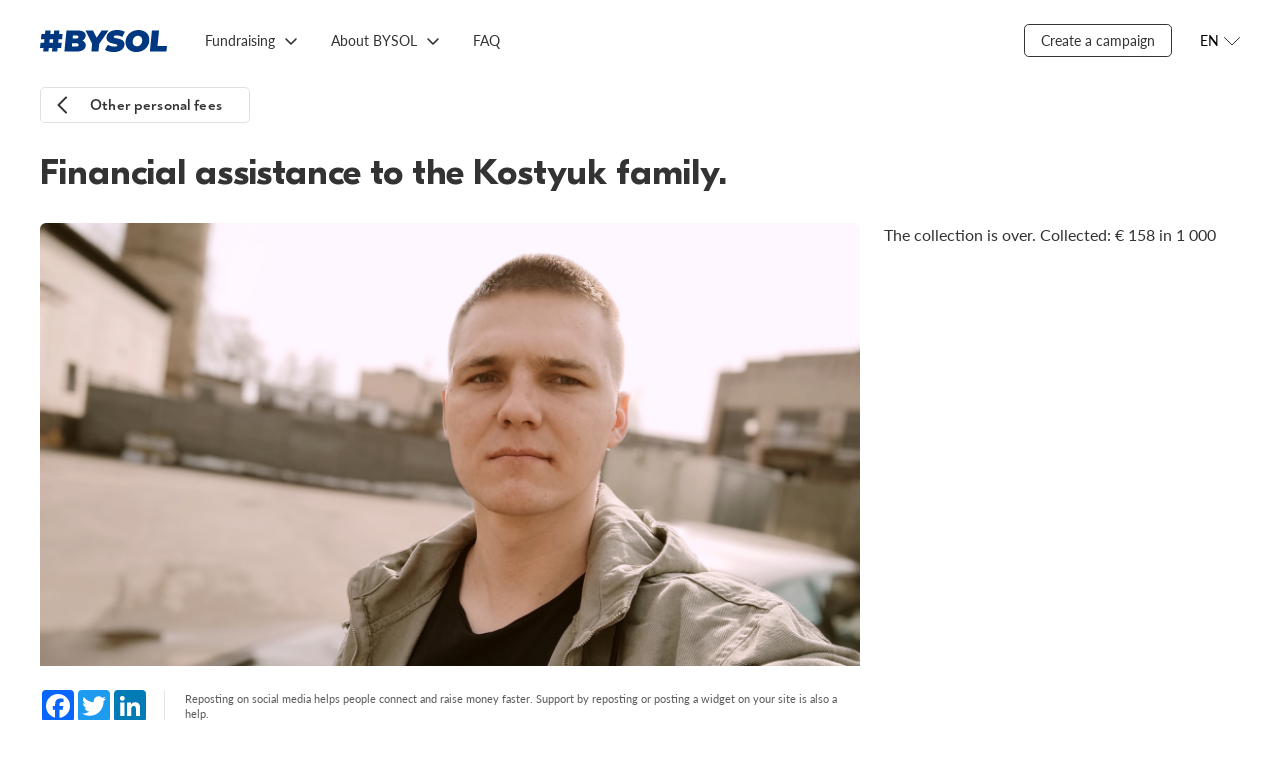

--- FILE ---
content_type: text/html; charset=utf-8
request_url: https://www.bysol.org/en/private/kostyuk/
body_size: 5173
content:
<!DOCTYPE html><html lang="en"><head><meta charset="UTF-8"><meta name="viewport" content="width=device-width,initial-scale=1"><meta http-equiv="X-UA-Compatible" content="ie=edge"><!-- Google Tag Manager --><script>(function(w,d,s,l,i){w[l]=w[l]||[];w[l].push({'gtm.start':
new Date().getTime(),event:'gtm.js'});var f=d.getElementsByTagName(s)[0],
j=d.createElement(s),dl=l!='dataLayer'?'&l='+l:'';j.async=true;j.src=
'https://www.googletagmanager.com/gtm.js?id='+i+dl;f.parentNode.insertBefore(j,f);
})(window,document,'script','dataLayer','GTM-TRZXZM4F');</script><!-- End Google Tag Manager --><style> /* Стили для плавающей кнопки */
 .floating-help-button {
 position: fixed;
 bottom: 20px;
 right: 20px;
 width: 240px;
 height: 60px;
 background: linear-gradient(135deg, #007AFF 0%, #5856D6 100%);
 color: white;
 border: none;
 border-radius: 30px;
 font-size: 16px;
 font-weight: 600;
 cursor: pointer;
 box-shadow: 0 4px 20px rgba(0, 122, 255, 0.3);
 transition: background 0.3s ease, box-shadow 0.3s ease;
 z-index: 1000;
 display: flex;
 align-items: center;
 justify-content: center;
 gap: 10px;
 text-decoration: none;
 animation: fadeIn 0.5s ease-out;
 }
 .floating-help-button:hover {
 background: linear-gradient(135deg, #0056D2 0%, #4A44C4 100%);
 box-shadow: 0 6px 25px rgba(0, 122, 255, 0.4);
 filter: brightness(0.92);
 }
 .floating-help-button:active {
 box-shadow: 0 2px 15px rgba(0, 122, 255, 0.3);
 }
 .help-icon {
 width: 24px;
 height: 24px;
 fill: currentColor;
 }
 /* Адаптивность для мобильных устройств */
 @media (max-width: 768px) {
 .floating-help-button {
 bottom: 15px;
 right: 15px;
 width: 60vw;
 height: 50px;
 font-size: 17px;
 gap: 8px;
 }
 .help-icon {
 width: 20px;
 height: 20px;
 }
 }
 .floating-help-button.pulse {
 animation: pulse 2s infinite;
 }
</style><meta property="og:title" content="Financial assistance to the Kostyuk family."/><meta property="og:url" content="https://bysol.org/en/private/kostyuk/"/><meta property="og:description" content="Difficult financial situation due to restriction of freedom."/><meta property="og:image" content="https://bysol.org/kcfinder/upload/images/private_sb/kostyuk_b.png"/><meta property="vk:title" content="Financial assistance to the Kostyuk family." /><meta property="vk:url" content="https://bysol.org/en/private/kostyuk/" /><meta name="twitter:card" content="summary_large_image"/><meta property="vk:image" content="https://bysol.org/kcfinder/upload/images/private_sb/kostyuk_b.png" /><meta property="vk:description" content="Difficult financial situation due to restriction of freedom." /><meta property="twitter:title" content="Financial assistance to the Kostyuk family." /><meta property="twitter:description" content="Difficult financial situation due to restriction of freedom." /><meta property="twitter:image" content="https://bysol.org/kcfinder/upload/images/private_sb/kostyuk_b.png" /><meta property="twitter:url" content="https://bysol.org/en/private/kostyuk/" /><title>Financial assistance to the Kostyuk family. - BYSOL </title><link rel="preload" href="/fonts/GT-Eesti-LC-Display-Bold.woff" as="font" crossorigin=""><link rel="preload" href="/fonts/GT-Eesti-Pro-Display-Medium.woff" as="font" crossorigin=""><link rel="preload" href="/fonts/GT-Eesti-LC-Display-Regular.woff" as="font" crossorigin=""><link rel="preload" href="/fonts/Noah-Regular.woff" as="font" crossorigin=""><link rel="preload" href="/fonts/Noah-Bold.woff" as="font" crossorigin=""><link rel="preload" href="/fonts/Lato-Regular.woff" as="font" crossorigin=""><link rel="preload" href="/fonts/Lato-Italic.woff" as="font" crossorigin=""><link rel="preload" href="/fonts/Lato-Semibold.woff" as="font" crossorigin=""><link rel="preload" href="/fonts/Lato-Bold.woff" as="font" crossorigin=""><link rel="preload" href="/fonts/iconfont.woff" as="font" crossorigin=""><link rel="preload" href="/fonts/iconfont.ttf" as="font" crossorigin=""><link rel="shortcut icon" type="image/x-icon" href="/favicon.ico" /><link rel="stylesheet" href="/css/styles.css?fgh47547"><script type="text/javascript" src="/js/jquery-3.5.1.min.js"></script><script src="/bundle10.js"></script><script src="/scripts/slick.min.js"></script><script src="/scripts/focus-visible.js"></script><script src="/scripts/choices.min.js"></script></head><body><!-- Google Tag Manager (noscript) --><noscript><iframe src="https://www.googletagmanager.com/ns.html?id=GTM-TRZXZM4F"
height="0" width="0" style="display:none;visibility:hidden"></iframe></noscript><!-- End Google Tag Manager (noscript) --><section class="overlay"></section><div class="wrapper"><header class="header"><a href="/en/" class="header__logo"><img src="/images/logo_bs_20204.svg" alt=""></a><div class="header__menu menu"><button class="menu__button" type="button" aria-expanded="false" aria-controls="menu__box" aria-label="Открыть меню"></button><div class="menu__box" id="menu__box"><ul class="menu__list menu__list--lang"><li class="menu__item"><a class="menu__link" href="/ru/private/kostyuk/">RU</a></li><li class="menu__item"><a class="menu__link" href="/be/private/kostyuk/">BE</a></li><li class="menu__item active"><a class="menu__link" href="/en/private/kostyuk/">EN</a></li></ul><ul class="menu__list menu__list--primary"><li class="menu__item"><a class="menu__link" href="/en/">Main page</a></li><li class="menu__item"><a class="menu__link" href="https://docs.google.com/forms/d/e/1FAIpQLSeDU28yyiOdnzBAl6QdGPDMHOLeIT7raQzq2JpALQE3e2GQow/viewform">Create a campaign</a></li><li class="menu__item "><a class="menu__link" href="/en/">Fundraising</a><ul class="menu__list"><li class="menu__item"><a class="menu__link" href="/en/private/">Private fundraising</a></li><li class="menu__item"><a class="menu__link" href="/en/bs/">BYSOL fundraising</a></li><li class="menu__item"><a class="menu__link" href="/en/initiatives/">Initiatives</a></li></ul></li><li class="menu__item "><a class="menu__link" href="/en/">About BYSOL</a><ul class="menu__list"><li class="menu__item"><a class="menu__link" href="/en/about/">How does it work?</a></li><li class="menu__item"><a class="menu__link" href="/en/about/how_help/">How can I help?</a></li><li class="menu__item"><a class="menu__link" href="/en/about/stats/">Statistics</a></li><li class="menu__item"><a class="menu__link" href="/en/about/news/">News</a></li><li class="menu__item"><a class="menu__link" href="/en/about/feedback/">Feedback</a></li><li class="menu__item"><a class="menu__link" href="/en/lithuania/">BYSOL LT</a></li></ul></li><li class="menu__item "><a class="menu__link" href="/en/faq/">FAQ</a></li></ul></div></div><div class="navigation"><ul class="navigation__list"><li class="navigation__item "><a href="/en/" class="navigation__link">Fundraising</a><ul class="navigation__dropdown"><li><a href="/en/private/" class="navigation__link">Private fundraising</a></li><li><a href="/en/bs/" class="navigation__link">BYSOL fundraising</a></li><li><a href="/en/initiatives/" class="navigation__link">Initiatives</a></li></ul></li><li class="navigation__item "><a href="/en/" class="navigation__link">About BYSOL</a><ul class="navigation__dropdown"><li><a href="/en/about/" class="navigation__link">How does it work?</a></li><li><a href="/en/about/how_help/" class="navigation__link">How can I help?</a></li><li><a href="/en/about/stats/" class="navigation__link">Statistics</a></li><li><a href="/en/about/news/" class="navigation__link">News</a></li><li><a href="/en/about/feedback/" class="navigation__link">Feedback</a></li><li><a href="/en/lithuania/" class="navigation__link">BYSOL LT</a></li></ul></li><li class="navigation__item "><a href="/en/faq/" class="navigation__link">FAQ</a></li></ul></div><div class="header__side"><div class="navigation__item"><a href="https://docs.google.com/forms/d/e/1FAIpQLSeDU28yyiOdnzBAl6QdGPDMHOLeIT7raQzq2JpALQE3e2GQow/viewform" class="navigation__link _border">Create a campaign</a></div><div class="header__lang lang"><button class="lang__button" type="button" aria-pressed="false" aria-expanded="false" aria-controls="lang__list" aria-label="Открыть меню языков"><span>EN</span></button><ul class="header__lang-list" id="lang__list"><li class="header__lang-item"><a href="/ru/private/kostyuk/" class="header__lang-link">RU</a></li><li class="header__lang-item"><a href="/be/private/kostyuk/" class="header__lang-link">BE</a></li><li class="header__lang-item"><a href="/en/private/kostyuk/" class="header__lang-link">EN</a></li></ul></div></div></header><script type="text/javascript">
$(document).ready(function()    {$('.history').on('click', function(){$('.all_news').hide();});$('.news').on('click', function(){$('.all_news').show();});$('.button--primary').on('click', function(){$('.article').hide();$('.main__sidebar').show().addClass('show');$('.back_to_back').show();$('.back_to_all').hide();$('.main__title').hide();$('.footer').hide();});$('.back_to_back').on('click', function(){$('.article').show();$('.support-mobile').show();$('.main__sidebar').hide();$('.back_to_back').hide();$('.back_to_all').show();$('.all_news').hide();$('.main__title').show();$('.footer').show();});});</script><style> .article__cover img {
 object-fit: cover;
 }
 .share.personal {
 justify-content: space-between;
 padding: 16px 0;
 }
 .personal .share__buttons {
 padding-right: 0;
 padding-left: 16px;
 border-left: 1px solid rgba(0,0,0,0.1);
 margin-right: 0;
 border-right: 0;
 }
 .day-to-close {
 display: flex;
 align-items: center;
 }
 .day-to-close_text {
 font-family: Lato;
 font-weight: 400;
 color: #808080;
 font-size: 11px;
 line-height: 14px;
 max-width: 49px;
 margin-left: 8px;
 }
 .day-to-close__number {
 font-size: 30px;
 font-weight: 900;
 font-family: "GT Eesti Display LC",sans-serif;
 }
</style><main class="main"><div class="main__back back_to_all"><a class="button button--m button--back" href="/en/private/">Other personal fees</a></div><div class="main__title" style="position:relative;"><h1 class="title">Financial assistance to the Kostyuk family.</h1></div><section class="main__container"><div class="main__content"><article class="article"><div class="article__cover"><img src="/kcfinder/upload/images/private_sb/kostyuk_b.png"></div><div class="article__share share "><div class="share__buttons"><!-- AddToAny BEGIN --><div class="a2a_kit a2a_kit_size_32 a2a_default_style"><a class="a2a_button_facebook"></a><a class="a2a_button_twitter"></a><a class="a2a_button_linkedin"></a></div><script async src="https://static.addtoany.com/menu/page.js"></script><!-- AddToAny END --></div><div class="share__description"> Reposting on social media helps people connect and raise money faster. Support by reposting or posting a widget on your site is also a help.
</div></div><ul class="tabs-nav"><li class="tabs-nav__item active" data-tab-name="tab-1">Story</li></ul><div class="tabs-content"><div class="tabs-content__item tab-1 active"><div class="article__content content"><p>On September 4, 2020, I came to Brest with friends. Walking through the city, I passed by the Molodezhnaya Hotel. The national flag of the Republic of Belarus was hanging on the building. Passing by, I yanked the low hanging flag by the cloth, which caused the flag shaft to break and the flag to fall down. The administration of the hotel went to court and filed a claim for 58 rubles. In court, the claim was rejected, as the hotel did not provide any documents for the flag. In addition, the flag was not damaged. The Investigative Committee saw abuse of state symbols in my actions and brought a criminal case under Article 370 of the Criminal Code. On November 17, the court sentenced me to 1 year of restriction of freedom and sent me to an open-type correctional facility. In other words, the maximum punishment under this article was imposed, though I had not committed any offenses before. The court rejected an appeal filed by a lawyer. Since February, 270 I have been serving my sentence in Penal Institution #29, Volkovysk.</p><p>The first two months they didn&#39;t employ me, put me on the preventive register and lectured me for a day. That is, I live entirely on my own account and pay for utilities for myself. Besides my mother, I have no one. She is left alone at home, her salary is not very high, to help me also.</p><p>Thank you for your support!&nbsp;</p><h2>How much is needed?</h2><p>1000 euro&nbsp;&mdash; For food and utilities, to pay the loan.</p><script type="text/javascript">
function copytext(el) {var $tmp = $("<textarea>");$("body").append($tmp);$tmp.val($(el).text()).select();document.execCommand("copy");$tmp.remove();$('.cryptocurrency-alert').addClass('open');setTimeout(function() { $(".cryptocurrency-alert").removeClass('open'); }, 1000);}</script></div></div><div class="tabs-content__item tab-2"></div></div><div class="support-mobile"><div class="progress" style="margin-bottom: 24px"><div class="progress__text"><div class="progress__label">The collection is over. Сollected:</div><div class="progress__total">€ 158 in 1&nbsp;000</div></div></div><button class="button secondary"> Сбор закрыт
</button></div></article></div><div class="main__sidebar"><div class="sidenav"> The collection is over. Сollected: € 158 in 1&nbsp;000
</div></div></section></main><footer class="footer"><div class="footer__container"><div class="footer__copy"><div><a href="https://bysol.org/ru/rulesoffundraising/">ПРАВИЛА СБОРА СРЕДСТВ</a></div><div><a href="https://drive.google.com/file/d/1sYXJAUU205JkO3MDdYGIplHBBvcYv22v/view?usp=sharing">АНТИДИСКРИМИНАЦИОННАЯ ПОЛИТИКА</a></div><div class="footer__copy-wrap"><p>© 2020-2025 #BYSOL
<br>Labdaros ir paramos fondas BYSOL
<br>Reg. code. 305670484,
<br>Adress Vytenio g. 22, LT-03229
<br>Vilnius, Lithuania
<br>LT70 7300 0101 6724 1152, Swedbank, AB
<br>SWIFT kodas HABALT22
<br>Banko kodas 73000
<br></p></div></div><div class="footer__side"><div class="footer__links"><a class="footer__link" href="/ru/privacy_policy/">Privacy Policy</a> <a class="footer__link" href="/ru/terms_conditions/">Terms &amp; Conditions</a> <a class="footer__link" href="/data_protection/">Personal Data Protection Policy</a></div><div class="footer__social social"><a class="social__link" href="https://www.facebook.com/bysolidfound/" aria-label="Facebook"><svg class="social__icon" width="32" height="32" aria-hidden="true" focusable="false"><use href="/images/sprite.svg#facebook"></use></svg></a><a class="social__link" href="https://www.tiktok.com/@bysolfund" aria-label="TikTok"><img src="/images/tiktok_logo.svg" alt="TikTok"> </a><a class="social__link" href="https://t.me/bysol" aria-label="Telegram"><img src="/images/telegram-icon.svg" alt="Telegram"> </a><a class="social__link" href="https://www.youtube.com/@bysolfund" aria-label="YouTube"><img src="/images/youtube-icon.svg" alt="YouTube"> </a><a class="social__link"  href="https://www.patreon.com/bysol" aria-label="Patreon"><img src="/images/patreon-logo6.svg" alt="Patreon"></a><a class="social__link" href="https://www.instagram.com/bysolfund/" aria-label="Instagram"><img src="/images/instagram-icon.svg" alt=""></a></div></div></div></footer></div><script defer src="https://static.cloudflareinsights.com/beacon.min.js/vcd15cbe7772f49c399c6a5babf22c1241717689176015" integrity="sha512-ZpsOmlRQV6y907TI0dKBHq9Md29nnaEIPlkf84rnaERnq6zvWvPUqr2ft8M1aS28oN72PdrCzSjY4U6VaAw1EQ==" data-cf-beacon='{"version":"2024.11.0","token":"85f9a39ba16e42afaf74cec2a439b22d","r":1,"server_timing":{"name":{"cfCacheStatus":true,"cfEdge":true,"cfExtPri":true,"cfL4":true,"cfOrigin":true,"cfSpeedBrain":true},"location_startswith":null}}' crossorigin="anonymous"></script>
</body></html>